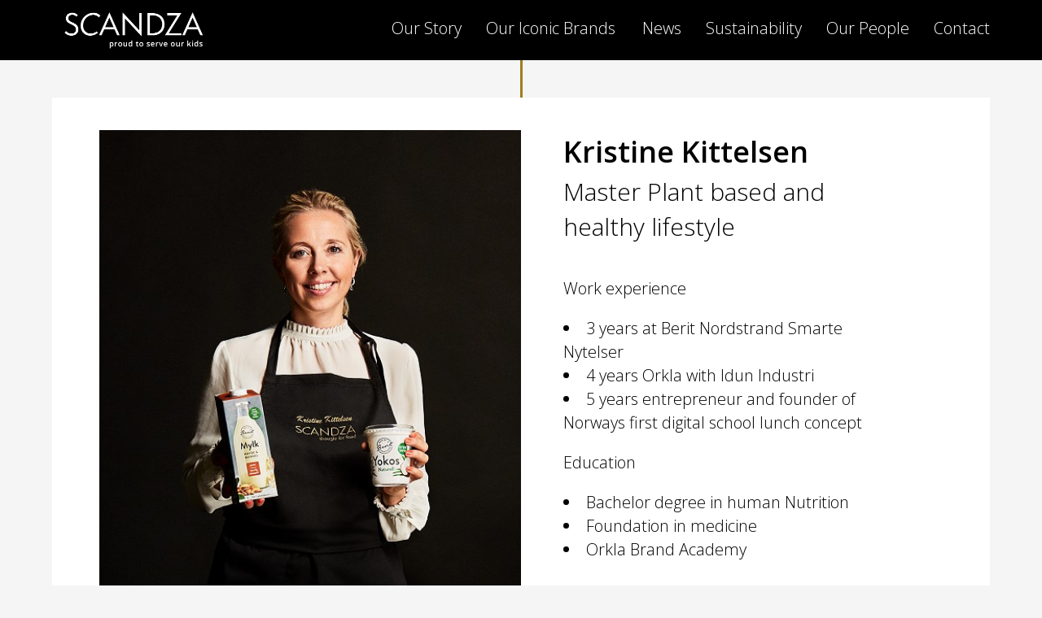

--- FILE ---
content_type: text/html; charset=UTF-8
request_url: https://www.scandza.com/our-people/our-master-guild/kristine-kittelsen
body_size: 2166
content:

<!DOCTYPE html>
<html prefix="og: http://ogp.me/ns#" lang="en">
<head>
	<meta charset="utf-8">
	<meta http-equiv="X-UA-Compatible" content="IE=edge,chrome=1">
	<meta name="viewport" content="user-scalable=yes, initial-scale=1.0, width=device-width" />
	
	<title>Kristine Kittelsen — Scandza AS</title>
	
	<meta name="description" content="" />
<meta name="keywords" content="" />
<meta property="og:site_name" content="Scandza AS" />	
<meta property="og:url" content="https://www.scandza.com/our-people/our-master-guild/kristine-kittelsen" />
<meta property="og:title" content="Kristine Kittelsen – Scandza AS" />
<meta property="og:description" content="" />



<meta name="twitter:card" content="summary" />
<meta name="twitter:url" content="https://www.scandza.com/our-people/our-master-guild/kristine-kittelsen" />
<meta name="twitter:title" content="Kristine Kittelsen – Scandza AS" />
<meta name="twitter:description" content="" />



<meta name="robots" content="" />	
	<script type="text/javascript">
  var _gaq = _gaq || [];
  _gaq.push(['_setAccount', 'UA-139566116-1']);
  _gaq.push(['_trackPageview']);

  (function() {
    var ga = document.createElement('script'); ga.type = 'text/javascript'; ga.async = true;
    ga.src = ('https:' == document.location.protocol ? 'https://ssl' : 'http://www') + '.google-analytics.com/ga.js';
    var s = document.getElementsByTagName('script')[0]; s.parentNode.insertBefore(ga, s);
  })();
</script>	    
	<link rel="shortcut icon" type="image/x-icon" href="/favicon.ico">
    <link rel="stylesheet" type="text/css" href="/css/style.css" />    

    <script type="text/javascript" src="https://ajax.googleapis.com/ajax/libs/jquery/1.7.1/jquery.min.js"></script>
	<script type="text/javascript">
		$(document).ready(function() {
		var toggle = false;
		$('.icon-menu').on('click', function () {
			if (toggle == false) {
			    $('nav').removeClass('nav-hide').addClass('nav-show');
			    toggle = true;}
			else {
			    $('nav').removeClass('nav-show').addClass('nav-hide');
			    toggle = false;}
		});
		});
	</script>
	
	<script type="text/javascript">
		$(document).ready(function () {
    	$('.icon-menu').click(function () {
    	    $("html, body").animate({
    	        scrollTop: 0
    	    }, 200);
    	    return false;
    	});
		});
	</script>
	
<script id="CookieConsent" src="https://policy.app.cookieinformation.com/uc.js" data-culture="EN" type="text/javascript"></script>

</head>

<body>
	<div class="page-wrapper">
		
		
<header>			
	<div class="icon-menu-wrapper">
		<div class="icon-menu"><button class="cmn-toggle-switch cmn-toggle-switch__htx"><span>toggle menu</span></button></div>
		<script src="/js/menu.js"></script>
	<div style="clear: both;"></div>
	</div>
	
	<section class="nav-drop">
	<nav>
		
<ul class="horizontal-nav">


    <a href="/our-story">
    	<li class="horiz-14">
    		Our Story

    		
    	</li>
    </a>



    <a href="/our-iconic-brands">
    	<li class="horiz-10">
    		Our Iconic Brands

    		
    	</li>
    </a>



    <a href="/news">
    	<li class="horiz-11">
    		News

    		
    	</li>
    </a>



    <a href="/sustainability">
    	<li class="horiz-27">
    		Sustainability

    		
<ul class="sub-menu">


    <a href="/sustainability/production">
    	<li class="horiz-55">
    		Production

    		
    	</li>
    </a>



    <a href="/sustainability/taste">
    	<li class="horiz-56">
    		Sustainable diets

    		
    	</li>
    </a>



    <a href="/sustainability/policies">
    	<li class="horiz-18">
    		Policies

    		
    	</li>
    </a>


	<div style="clear: both;"></div>
</ul>

    	</li>
    </a>



    <a href="/our-people">
    	<li class="horiz-28">
    		Our People

    		
<ul class="sub-menu">


    <a href="/our-people/leadership">
    	<li class="horiz-17">
    		Leadership

    		
    	</li>
    </a>



    <a href="/our-people/career">
    	<li class="horiz-21">
    		Career

    		
    	</li>
    </a>



    <a href="/our-people/culture">
    	<li class="horiz-29">
    		Culture

    		
    	</li>
    </a>


	<div style="clear: both;"></div>
</ul>

    	</li>
    </a>



    <a href="/contact">
    	<li class="horiz-12">
    		Contact

    		
    	</li>
    </a>


	<div style="clear: both;"></div>
</ul>
	</nav>
	</section>
	
	<div class="logo">
		<a href="/"><img src="/images/SCANDZA_ptsok.png"/></a>
	</div>	
</header>		
		<section class="content-wrapper">
			
			<section class="content-box-white">
				
				 

<section class="masterguild-image">
	<img src="/dv-cms/resources/kristine-kittelsen-w500h600.jpg" alt="Image of Kristine Kittelsen">
</section>

<section class="masterguild-info">

	<h1>Kristine Kittelsen</h1>
	<p class="ingress">Master Plant based and healthy lifestyle</p>

	
		
		
		<section class="text-left">
			<p>Work experience</p>
<ul>
<li>3 years at Berit Nordstrand Smarte Nytelser</li>
<li>4 years Orkla with Idun Industri</li>
<li>5 years entrepreneur and founder of Norways first digital school lunch concept</li>
</ul>
<p>Education</p>
<ul>
<li>Bachelor degree in human Nutrition</li>
<li>Foundation in medicine</li>
<li>Orkla Brand Academy</li>
</ul>
		</section>
		
	
	
		
		
		<section class="text-quote">
			<p>My great passion for plantbased food and a healthy lifestyle is inspired by the huge impact it has on both individuals, the society  and our planet. I love to inspire and help people to gain a healthier lifestyle. To be a part of making a difference is what gets me up in the morning.</p>
		</section>
		
	
	

</section>

<div style="clear: both;"></div>
			</section>
				
		</section>

		<footer>

	<section class="footer-1"><p class="bold">Scandza AS</p>
	<p>Henrik Ibsens gate 60C, 0255 Oslo</p>
</section>

<section class="footer-2">
	<p><a href="/contact">Contact us</a></p>
	<p><a href="/cookies">Privacy and cookie policy</a></p>
	<p><a href="https://report.whistleb.com/no/jordanes" target="_blank">Whistleblowing</a></p></section>
	
	<div style="clear: both;"></div>
	
	<section class="footer-3">
		<p>&copy; 2026 Scandza AS — Made by <a href="https://www.artbox.no/" target="_blank">Artbox</a></p>	
	</section>
	
</footer>

    </div>
</body>
</html>

--- FILE ---
content_type: text/css
request_url: https://www.scandza.com/css/style.css
body_size: 3617
content:
@import url("reset.css");
@import url('https://fonts.googleapis.com/css?family=Open+Sans:300,300i,400,600');

body	{
    font-family: 'Open Sans', sans-serif;
    font-weight: 300;
	-webkit-font-smoothing: antialiased;
	-moz-osx-font-smoothing: grayscale;
	color: #000;
	background-color: #f5f5f5;
}

/* --------------- FONT SIZES & STYLES --------------- */

h1	{font-size: 36px; font-weight: 600; padding-bottom: 40px;}
h2, .column .row p	{font-size: 30px; font-weight: 600;}
h3	{font-size: 20px; font-weight: 600; max-width: 900px;}

p.ingress, .content-box-facts p, .front-top-text h1	{font-size: 30px; font-weight: 300;}

p, ul 	{
	font-size: 20px;
	line-height: 1.45;
	padding-bottom: 20px;
	max-width: 900px;
}

footer p, figcaption	{font-size: 18px; padding: 0;}
.small-text, .list-brand p, .row p.fade	{font-size: 16px;}

.text-quote p	{font-style: italic;}
.quote	{border-left: solid 3px #9F7D23; padding: 0 0 0 40px; font-style: italic;}
.bold, strong	{font-weight: 600;}
.fade	{opacity: .5;}

/* --------------- HEADER & NAVIGATIONS --------------- */

.icon-menu-wrapper	{display: none;}

header	{
	position: fixed;
	top: 0;
	left: 0;
	width: 100%;
	background: #000;
	z-index: 99;
}

.logo	{float: left; margin-top: 0; margin-left: 5%; width: 200px;}
.logo img	{display: block; width: 200px; height: auto;}

nav	{float: right; margin-top: 20px; margin-right: 5%;}
nav ul	{list-style-type: none; padding: 0;}

.horizontal-nav li {float: left; margin: 0 0 0 30px; height: 54px;}
.horiz-14	{width: auto;}
.horiz-10	{width: 162px;}
.horiz-11	{width: auto;}
.horiz-27	{width: 118px;}
.horiz-28	{width: 102px;}
.horiz-12	{width: auto;}


.horizontal-nav li ul {
    display: none;
    margin: 25px 0 0 -20px;
    height: auto;
    width: 150px;
}.horizontal-nav li:hover ul {display: block;}

.sub-menu li	{
	background: #000;
	color: #fff;
	border: none;
	height: auto;
	margin: 0;
	padding: 10px 20px 13px 20px;
	position: relative;
	display: block;
	top: 0;
	width: 100%;
	white-space: nowrap;
}
.sub-menu li:hover	{border: none; background: #1e1e1e;}

/*
.pre-header	{
	width: 90%;
	padding: 20px 5% 0 5%;
	background: #9F7D23;
	color: #fff;
	text-align: center;
}
.pre-header p	{margin: 0 auto;}
.pre-header a	{color: #fff;}
*/


/* --------------- FRONT CONTENT --------------- */

.front-content	{}

.front-top	{
	position: relative;
	background: #fff; 
	width: 100%;
	height: 70vh;
	margin-top: 70px;
}

.front-top-graphics	{
	position: absolute;
	width: 100%;
	height: 100%;
	background-size: cover;
	background-position: center center;
	overflow: hidden;
}.front-top-graphics video#bgvid { 
	display: block;
	position: absolute;
	left: 50%;
    top: 50%;
    transform: translate(-50%, -50%);
	min-width: 100%; 
	min-height: 100%;
	width: auto; 
	height: auto; 
}

.front-top-text	{
	position: absolute;
	left: 5%;
	bottom: 10vh;
	width: 90%;
	text-align: center;
}.front-top-text h1	{max-width: 800px; margin: 0 auto; padding: 0;}

.front-box-facts	{background: #f5f5f5; padding: 80px 5% 60px 5%; margin-bottom: 50px;}
.front-box-facts .ingress	{font-weight: 600; color: #9F7D23;}
.front-first-box		{background: #f5f5f5; padding: 0px 5% 60px 5%; margin-top: -70px; margin-bottom: 50px;}
.front-box-text		{background: #FFF; padding: 80px 5% 60px 5%; margin-bottom: 50px;}
.front-box-news		{background: #f5f5f5; padding: 80px 5% 60px 5%; margin-bottom: 50px; border: solid 2px #9F7D23;}
.front-box-brands	{background: #FFF; padding: 80px 5%; text-align: center;}

.main-brands	{margin-bottom: 40px;}
.list-brand	{display: inline-block; vertical-align: top; width: 20%; margin-bottom: 20px;}
.list-brand img	{display: block; width: 100%; margin: 0 auto;}
.list-brand p	{padding: 0;}


/* --------------- GENERAL CONTENT --------------- */

.content-wrapper	{
	width: 90%;
	margin: 70px auto 0 auto;
	padding: 50px 0;
	background-image: url(../images/vertical-line-desktop.svg);
	background-size: 3px;
	background-repeat: repeat-y;
	background-position: center center;
	border-bottom: solid 3px #9F7D23;
	text-align: center;
}

.content-wrapper p	{margin: 0 auto;}

.content-box-grey		{background: #f5f5f5; padding: 40px 5% 20px 5%; margin-bottom: 50px;}
.content-box-white		{background: #FFF; padding: 40px 5% 20px 5%; margin-bottom: 50px;}
.content-box-white h2, .content-box-white h3, .content-box-white p	{text-align: left;}
.content-box-white ul	{list-style-position: inside;}
.content-box-white ul li	{text-align: left;}
.content-box-white .ingress	{text-align: center; padding-bottom: 40px;}


.content-box-facts	{background: #f5f5f5; border: solid 2px #9F7D23; padding: 60px 5% 20px 5%;}
.content-box-facts p	{float: left; width: 45%; padding-right: 5%; margin-bottom: 40px; text-align: left;}
.content-box-facts p:nth-child(odd)	{clear: left;}

.brands-box	{background: #FFF; padding: 40px 5%; margin-bottom: 20px;}
.brands-logo, .brands-text	{float: left;}
.brands-logo	{width: 21%; padding: 0 2%; margin-top: -40px; margin-bottom: -40px;}
.brands-logo img	{display: block; width: 100%;}
img.brand-logo-detail 	{display: block; width: 500px; margin: 0 auto;}
.brands-text	{width: 71%; padding: 0 2%; text-align: left;}
.brands-text p	{padding: 0;}
.brands-text h3	{margin: 0 auto;}

.table-wrapper	{}
.column	{
	float: left; 
	width: calc(33.333% - 2px);
	width: -o-calc(33.333% - 2px);
	width: -webkit-calc(33.333% - 2px);
	width: -moz-calc(33.333% - 2px);
	margin: 0 2px 50px 0;
}
.column:nth-child(4n)	{clear: left;}
.column .row	{background: #fbfbfb; padding: 10px 5%; margin-bottom: 2px;}
.column h3		{background: #efefef; padding: 10px 0; text-align: center;}
.column .row  img	{width: 100px;}
.column .row .flags	{display: inline-block; height: 20px; width: auto !important; padding: 10px 3px;}
.column .row p.fade	{text-align: center; padding: 0; color: #000 !important; font-weight: 300 !important;}
.column .row p	{color: #9F7D23; text-align: center; padding: 0;}

.news-list .row	{padding: 15px 0;}
.news-list .row:nth-child(even)	{padding: 15px 0; background: #f5f5f5;}
.news-list .row p	{padding: 0;}

.news-list .row .col1, .news-list .row .col2	{float: left;}
.news-list .row .col1	{width: 21%; padding: 0 2%;}
.news-list .row .col2	{width: 71%; padding: 0 2%;}

.masterguild-people .ansatt:first-of-type {width: 260px;}
.masterguild-image	{float: left; width: 50%; margin-bottom: 20px;}
.masterguild-image img	{display: block; width: 100%;}
.masterguild-info	{float: left; width: 40%; padding: 0 5%; margin-bottom: 20px; text-align: left !important;}
.masterguild-info h1	{padding-bottom: 0;}
.masterguild-info p		{text-align: left !important;}
.masterguild-info .text-left	{width: 100%;}
.masterguild-info .text-quote	{margin-left: 0; width: 100%;}

.ansatt-wrapper-contact	.ansatt	{max-width: 290px;}
.ansatt-wrapper	{text-align: center; margin-bottom: 40px;}
.ansatt	{display: inline-block; vertical-align: top; max-width: 190px; margin: 0 20px 40px 20px;}
.ansatt img	{display: block; width: 160px; margin: 0 auto 10px auto; -webkit-filter: grayscale(100%); filter: grayscale(100%);}
.ansatt p	{padding: 0; text-align: center;}

.text-quote	{width: 55%; margin-left: 40%; margin-bottom: 50px; padding-left: 5%; border-left: solid 2px #9F7D23;}
.text-left, .figure-left, .video-left	{width: 60%; padding-bottom: 50px;}
.text-center, .figure-center, .video-center	{width: 60%; margin: 0 auto; padding-bottom: 50px;}
.text-right, .figure-right, .video-right	{width: 60%; margin-left: 40%; padding-bottom: 50px;}
.figure-full, .video-full	{width: 100%; padding-bottom: 50px;}

figure img	{display: block; width: 100%; margin-bottom: 5px;}
figure figcaption	{text-align: left;}

.video-container {
    position: relative;
    width: 100%;
    height: 0;
    padding-bottom: 60%;
}.video {
    position: absolute;
    top: 0;
    left: 0;
    width: 100%;
    height: 100%;
}

.social-share p	{text-align: center;}

#coitable	{max-width: 900px; margin: 0 auto;}

/* --------------- FOOTER --------------- */

footer	{padding: 40px 5% 20px 5%;}

.footer-1, .footer-2	{float: left; width: 45%; padding-right: 5%;}
.footer-3	{text-align: center; opacity: .4; max-width: 800px; margin: 60px auto 0 auto;}

/* --------------- LINKS --------------- */

a, a:active, a:visited, a:focus {color: #000; text-decoration: underline;}
a:hover {text-decoration: none;}

nav a, nav a:active, nav a:visited, nav a:focus, nav a:hover {color: #fff; text-decoration: none;}

/* --------------- MEDIA QUERIES --------------- */


@media only screen and (max-width: 1100px) {

.icon-menu-wrapper	{display: block;}

.front-top	{margin-top: 80px;}
.space	{margin-top: 0 !important;}
.nospace	{margin-top: -215px;}

header	{
	position: relative;
	margin: 0;
	background: none;
}

.logo	{
	position: fixed;
	top: 0;
	left: 0;
	background: #000;
	
	margin: 0;
	padding-top: 6px;
	padding-bottom: 6px;
	padding-left: 5%;
	width: 95%;
	z-index: 99;
}.logo img	{width: 200px;}

nav li.menu-shopping-desktop	{display: none;}
nav li.menu-shopping-mobile	{display: block; margin-top: 20px;}
nav li.menu-shopping-mobile p	{padding: 5px 0;}

nav	{float: none; width: 90%; padding: 0 5%; overflow: hidden; max-height: 0; margin-top: 0; background: #1e1e1e;}

.horizontal-nav li {float: none; margin: 0; height: auto; padding: 5px 0;}
.horizontal-nav li:hover	{border-bottom: none;}
.horiz-1, .horiz-2	{width: auto !important;}
.horizontal-nav li ul {display: block; margin: 5px 0 20px 0; height: auto; width: auto;}
.horizontal-nav li:hover ul {display: block;}

.sub-menu li	{
	background: none;
    padding: 5px 15px;
    display: block;
    top: 0;
    width: auto;
    white-space: nowrap;
}.sub-menu li:hover	{border: none; background: none; color: inherit;}

.nav-show   {
	max-height: 1500px;
	margin-top: 79px;
	margin-bottom: -60px;
	padding-top: 30px;
	padding-bottom: 30px;
	transition: all .3s ease-in-out;
}.nav-hide   {max-height: 0px; padding-top: 0px; padding-bottom: 0px; margin-top: 0px; margin-bottom: 0px; transition: all .3s ease-in-out;}

.icon-menu{
	cursor: pointer;
	position: fixed;
	right: 5%;
	top: 23px;
	z-index: 999;
	display:block;display:-webkit-box;display:-webkit-flex;display:-ms-flexbox;display:flex;-webkit-box-pack:justify;-webkit-justify-content:space-between;-ms-flex-pack:justify;justify-content:space-between;-webkit-flex-wrap:wrap;-ms-flex-wrap:wrap;flex-wrap:wrap;}
.cmn-toggle-switch {
    display: block;
    position: relative;
    overflow: hidden;
    margin: 0;
    padding: 0;
    width: 28px;
    height: 34px;
    font-size:0;text-indent:-9999px;-webkit-appearance:none;-moz-appearance:none;appearance:none;box-shadow:none;border-radius:none;border:none;cursor:pointer;-webkit-transition:background .3s;transition:background .3s}
.cmn-toggle-switch:focus {outline: 0}
.cmn-toggle-switch span {display: block;position: absolute;
    top: 16px;
    left: 0;
    right: 0;
    height: 2px;
    background: #fff;
}
.cmn-toggle-switch span::after,
.cmn-toggle-switch span::before {position: absolute;display: block;
    left: 0;
    width: 100%;
    height: 2px;
    background-color: #fff;
    content: "";
}
.cmn-toggle-switch span::before {top: -12px}
.cmn-toggle-switch span::after {bottom: -12px}
.cmn-toggle-switch__htx,.cmn-toggle-switch__htx.active{background-color:rgba(0,0,0,0)}.cmn-toggle-switch__htx span{-webkit-transition:background 0 .3s;transition:background 0 .3s}.cmn-toggle-switch__htx span::after,.cmn-toggle-switch__htx span::before{-webkit-transition-duration:.3s,.3s;transition-duration:.3s,.3s;-webkit-transition-delay:.3s,0;transition-delay:.3s,0}.cmn-toggle-switch__htx span::before{-webkit-transition-property:top,-webkit-transform;transition-property:top,transform}.cmn-toggle-switch__htx span::after{-webkit-transition-property:bottom,-webkit-transform;transition-property:bottom,transform}.cmn-toggle-switch__htx.active span{background:0 0}.cmn-toggle-switch__htx.active span::before{top:0;-webkit-transform:rotate(45deg);-ms-transform:rotate(45deg);transform:rotate(45deg)}.cmn-toggle-switch__htx.active span::after{bottom:0;-webkit-transform:rotate(-45deg);-ms-transform:rotate(-45deg);transform:rotate(-45deg)}.cmn-toggle-switch__htx.active span::after,.cmn-toggle-switch__htx.active span::before{-webkit-transition-delay:0,.3s;transition-delay:0,.3s}


.text-left, .figure-left, .video-left	{width: 70%; padding-bottom: 50px;}
.text-center, .figure-center, .video-center	{width: 70%; margin: 0 auto; padding-bottom: 50px;}
.text-right, .figure-right, .video-right	{width: 70%; margin-left: 30%; padding-bottom: 50px;}

.column	{
	width: calc(50% - 2px);
	width: -o-calc(50% - 2px);
	width: -webkit-calc(50% - 2px);
	width: -moz-calc(50% - 2px);
}
.column:nth-child(4n)	{clear: none;}
.column:nth-child(odd)	{clear: left;}

.brands-logo	{margin-top: 0;}

}

@media only screen and (max-width: 768px) {

.text-left, .figure-left, .video-left	{width: 80%; padding-bottom: 50px;}
.text-center, .figure-center, .video-center	{width: 80%; margin: 0 auto; padding-bottom: 50px;}
.text-right, .figure-right, .video-right	{width: 80%; margin-left: 20%; padding-bottom: 50px;}

.content-box-facts	{border: solid 3px #9F7D23; padding: 60px 5% 20px 5%;}
.content-box-facts p, .content-box-facts p:nth-child(odd)	{width: 100%; padding-right: 0; margin-bottom: 40px;}

.masterguild-image	{width: 50%; margin-bottom: 40px;}
.masterguild-info	{width: 100%; padding: 0; margin-bottom: 20px;}

.footer-1, .footer-2	{width: 100%; padding-right: 0; margin-bottom: 20px;}
.footer-3	{margin: 40px auto 0 auto;}

}

@media only screen and (max-width: 640px) {

h1	{font-size: 28px; padding-bottom: 20px;}
h2, .column .row p	{font-size: 22px;}
h3	{font-size: 17px;}
p.ingress, .content-box-facts p, .front-top-text h1	{font-size: 22px;}
p, ul, ul.subpages 	{font-size: 17px;}
footer p, figcaption	{font-size: 15px;}
.small-text, .list-brand p, .row p.fade	{font-size: 13px;}
.quote	{padding: 0 0 0 20px;}
.content-box-white .ingress	{padding-bottom: 20px;}


.logo	{padding: 2px 0 2px 5%;}
.logo img	{width: 170px;}
.icon-menu	{top: 15px;}
.nav-show   {margin-top: 60px;}


.content-wrapper	{padding: 40px 0; background-size: 2px; border-bottom: solid 2px #9F7D23; margin-top: 60px;}

.front-top	{margin-top: 60px;}
.space	{margin-top: 0 !important;}
.nospace	{margin-top: -150px;}

.front-top-graphics video#bgvid {min-height: auto; height: 100%;}
.front-top-text	{bottom: 30vh;}

.front-box-facts	{background: #f5f5f5; padding: 40px 5% 20px 5%; margin-bottom: 30px;}
.front-first-box		{background: #f5f5f5; padding: 0px 5% 20px 5%; margin-top: -60px; margin-bottom: 30px;}
.front-box-text		{background: #FFF; padding: 40px 5% 20px 5%; margin-bottom: 30px;}
.front-box-news		{background: #FFF; padding: 40px 5% 20px 5%; margin-bottom: 30px; border: solid 3px #9F7D23;}
.front-box-brands	{background: #FFF; padding: 40px 5%; text-align: center;}

.main-brands	{margin-bottom: 20px;}
.list-brand	{display: inline-block; width: 40%; margin-bottom: 0;}


.content-box-grey		{padding: 40px 5% 20px 5%; margin-bottom: 30px;}
.content-box-white		{padding: 40px 5% 20px 5%; margin-bottom: 30px;}


.content-box-facts	{border: solid 2px #9F7D23; padding: 40px 5% 20px 5%;}
.content-box-facts p, .content-box-facts p:nth-child(odd)	{margin-bottom: 20px;}

.column	{
	width: 100%;
	margin: 0 0 30px 0;
}

.brands-logo	{width: 60%; padding: 0 20%;}
img.brand-logo-detail 	{width: 80%; margin: 0 auto;}
.brands-text	{width: 100%; padding: 0;}

.news-list .row .col1	{width: 96%; padding: 0 2%; opacity: .5; text-align: center;}
.news-list .row .col2	{width: 96%; padding: 0 2%;}

.text-quote	{width: 95%; margin-left: 0; margin-bottom: 30px; padding-left: 5%;}
.text-left, .figure-left, .video-left	{width: 100%; padding-bottom: 30px;}
.text-center, .figure-center, .video-center	{width: 100%; margin: 0 auto; padding-bottom: 30px;}
.text-right, .figure-right, .video-right	{width: 100%; margin-left: 0; padding-bottom: 30px;}
.figure-full, .video-full	{width: 100%; padding-bottom: 30px;}

.masterguild-people .ansatt:first-of-type {width: 100%;}
.ansatt	{display: block; max-width: none; width: 100%; margin: 0 0 40px 0;}
.ansatt img	{width: 50%;}



}


--- FILE ---
content_type: text/css
request_url: https://www.scandza.com/css/reset.css
body_size: 280
content:
a,abbr,acronym,address,blockquote,body,caption,code,dd,del,dfn,div,dl,dt,em,fieldset,form,h1,h2,h3,h4,h5,h6,html,iframe,img,label,legend,li,object,ol,p,pre,q,span,table,tbody,td,tfoot,th,thead,tr,ul,figure,figcaption{margin:0;padding:0;border:0;font-weight:inherit;font-style:inherit;font-size:100%;font-family:inherit;vertical-align:baseline}html{-webkit-text-size-adjust:100%;-ms-text-size-adjust:100%;text-size-adjust:100%}body{line-height:1.5}table{border-collapse:separate;border-spacing:0}caption,td,th{text-align:left;font-weight:400}table,td,th{vertical-align:middle}blockquote:after,blockquote:before,q:after,q:before{content:""}blockquote,q{quotes:"" ""}a img{border:none}

--- FILE ---
content_type: image/svg+xml
request_url: https://www.scandza.com/images/vertical-line-desktop.svg
body_size: 568
content:
<?xml version="1.0" encoding="UTF-8"?>
<svg width="3px" height="1px" viewBox="0 0 3 1" version="1.1" xmlns="http://www.w3.org/2000/svg" xmlns:xlink="http://www.w3.org/1999/xlink">
    <!-- Generator: Sketch 51.3 (57544) - http://www.bohemiancoding.com/sketch -->
    <title>Rectangle 5</title>
    <desc>Created with Sketch.</desc>
    <defs></defs>
    <g id="Page-1" stroke="none" stroke-width="1" fill="none" fill-rule="evenodd">
        <g id="Forsiden" transform="translate(-725.000000, -245.000000)" fill="#9F7D23" fill-rule="nonzero">
            <rect id="Rectangle-5" x="725" y="245" width="3" height="1"></rect>
        </g>
    </g>
</svg>